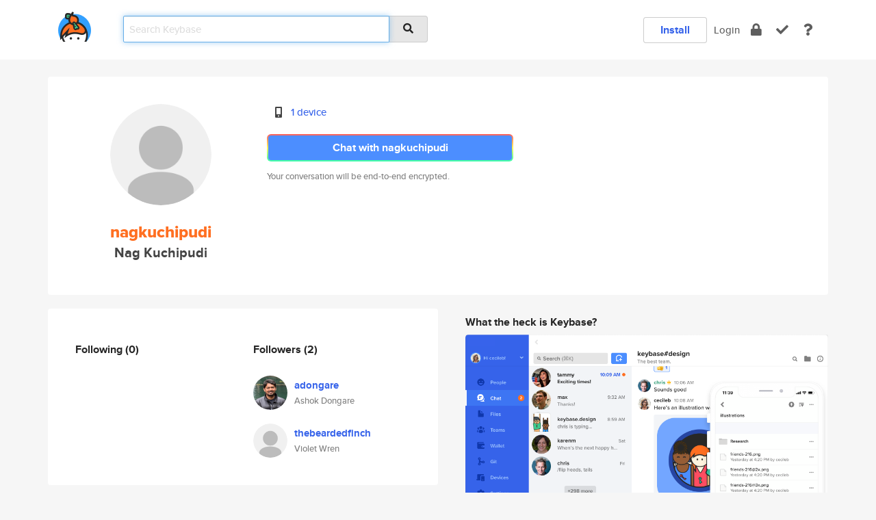

--- FILE ---
content_type: text/html; charset=utf-8
request_url: https://keybase.io/nagkuchipudi
body_size: 5091
content:
<!DOCTYPE html>
<html id="">

  <!--~~~~~~~~~~~~~~~~~~~~~~~~~~~~~~~~~~~~~~~~~~~~~~~~~~~~~~~~~~~~~~~~~~~~~~~~

                              K E Y   B A S E

                            crypto for everyone

                        because no one we know ever
                      seems to have a public key. :-(

     No Google Analytics or other 3rd party hosted script tags on Keybase.

     And this has the added bonus that we'll never be able to serve ad code.

                                    \o/  \o/
                                  keybase team

  ~~~~~~~~~~~~~~~~~~~~~~~~~~~~~~~~~~~~~~~~~~~~~~~~~~~~~~~~~~~~~~~~~~~~~~~~~-->

  <head>
    <title>nagkuchipudi (Nag Kuchipudi) | Keybase</title>
    <meta       name="viewport"    content="width=device-width, initial-scale=1.0, maximum-scale=1.0, user-scalable=no">
    <link       href="/_/brew/_/52e9d104/sitewide-css.css"      rel="stylesheet">
    
    <script type="text/javascript" nonce="5365b135-f69e-4d49-983e-c5bf9c8b17be" src="/_/brew/_/906baaf9/sitewide-js.js"></script>

    <meta    charset="UTF-8" />
    

<meta name="Description" content="nagkuchipudi (Nag Kuchipudi) is now on Keybase, an open source app for encryption and cryptography."><meta property="og:description" content="nagkuchipudi (Nag Kuchipudi) is now on Keybase, an open source app for encryption and cryptography."><meta name="twitter:title" content="nagkuchipudi (Nag Kuchipudi) on Keybase"><meta name="twitter:description" content="nagkuchipudi (Nag Kuchipudi) is now on Keybase, an open source app for encryption and cryptography.">

    <script type="text/javascript" nonce="5365b135-f69e-4d49-983e-c5bf9c8b17be">
    window.csrf_token="lgHZIGNiMGVhMGNjYTZiODRlMzBhMTA4ZmY1MmVjNTE0ZjA4zmlrMMvOAxcEAMDEIHZdJVPaaJtBborVSF7p5CazWf/TquezGPQipvsi683S";
    </script>
  </head>

  
  <body id="">
  <div class="run-mode run-mode-prod">
    <div class="grid-monitor"> 
      <input id="url_base" type="hidden" value="https://keybase.io/"/>

        <div id="navbar-top">
          <div class="navbar navbar-fixed-top navbar-default" role="navigation" data-active-tab="">

            <div class="container navbar-container">
              <div class="row">

                <div class="col-xs-2 col-sm-1">
                  <div class="navbar-header">
                    <div class="navbar-brand">
                      <a href="/" aria-label="home">
                        <img src="/images/icons/icon-keybase-logo-48.png" srcset="/images/icons/icon-keybase-logo-48@2x.png 2x" width="48" height="48" />
                      </a>
                    </div>
                    <div class="staging-notice">Keybase Staging Server</div>
                  </div>
                </div>

                <div class="col-xs-10 col-sm-5">
                  <div class="nav-search-wrapper">
                    <div class="input-group form-group">
                      <input type="text" class="form-control auto-focus nav-search-input  " data-focus-priority="0" placeholder="Search Keybase"
                      autocapitalize="off" autocorrect="off" autocomplete="off" spellcheck="false">
                      <span class="input-group-addon"><i class="fas fa-search"></i></span>
                    </div>
                  </div>
                </div>

                <div class="col-xs-12 col-sm-6">    

      <table class="nav navbar-right navbar-buttons pull-right">
        <tr>
        
            <td>
              
              <a href="/download" class="btn btn-secondary">Install</a>
            </td>
            <td><a onclick="return false;" href="#_" class="navbar-link link-login ">Login</a></td>
            <td class="nav-btn "><div class="auto-tooltip" title="Encrypt"><a href="/encrypt" aria-label="encrypt"><i class="fas fa-lock"></i></a></div></td>
            <td class="nav-btn " ><div class="auto-tooltip" title="Verify"><a href="/verify" aria-label="verify"><i class="fas fa-check"></i></a></div></td>
            <td class="hidden-xs nav-btn "   ><div class="auto-tooltip" title="Docs"><a href="http://book.keybase.io" aria-label="docs"><i class="fas fa-question"></i></a></div></td>
          
        </tr>
      </table>
</div>

              </div>
            </div>
          </div>
        </div>



      
    

<div id="autoreset-event-error" class="container alert alert-warning" style="text-align:center; display:none;">
  <span id="autoreset-event-error-msg">  </span>
  <button type="button" class="close"><span id="autoreset-event-error-close">×</span></button>
</div>
<div id="autoreset-event-success" class="container alert alert-success" style="text-align:center; display:none;">
  <span id="autoreset-event-success-msg">  </span>
  <button type="button" class="close"><span id="autoreset-event-success-close">×</span></button>
</div>




      
      <div class="modal modal-primary" id="shared-modal" data-backdrop="static">
      </div>

      
      <div class="content">
        

<input type="hidden" id="is-self-view" value="0">
<div id="page-user">


    <div class="user-header">
    <div class="container">
      <div class="row header-row kb-main-card">
        <div class="col-sm-4 col-lg-3 col-profile-heading">
          
<div class="profile-heading" data-username="nagkuchipudi" data-uid="cf22e94341ba33cedc9b8e32e2371019">

  <div class="picture user-profile-picture">
    
        <img src="/images/no-photo/placeholder-avatar-180-x-180@2x.png" class="img-circle" width="148" height="148">
      
  </div>


  <div class="full-name ">
    <div class="username ">nagkuchipudi</div>
    
        Nag Kuchipudi
      
  </div>
  

  

</div>

        </div>
        <div class="col-sm-8 col-lg-9 col-identity-heading">
          
<div class="identity-heading">

  <div class="visible-xs">
    
<div class="track-action-wrapper">
  

  <span class="btn-gradient"><a href="#_" onclick="return false;" class="btn btn-primary   app-redirector app-redirector-primary" data-app-target="chat/nagkuchipudi"><span class="hidden-xs">Chat with nagkuchipudi</span><span class="visible-xs">Start a chat</span></a></span><br/>
  <span class="small">Your conversation will be end-to-end encrypted.</span>

  

</div>

  </div>

  <div class="row">
    <div class="col-sm-7">
        
    

        

  <div class="identity-table">
    
        <div class="it-item">
          <i class="icon-kb-iconfont-identity-devices"></i>
          <a href="/nagkuchipudi/devices">1 device</a>
        </div>
      
    <div class="clearfix"></div>
  </div>

        
<div class="identity-table">
  

  <div class="clearfix"></div>
</div>

    </div>
    <div class="col-sm-5 col-dropdown">
        

    </div>
  </div>

  

  <div class="hidden-xs">
    
<div class="track-action-wrapper">
  

  <span class="btn-gradient"><a href="#_" onclick="return false;" class="btn btn-primary btn-md app-redirector app-redirector-primary" data-app-target="chat/nagkuchipudi"><span class="hidden-xs">Chat with nagkuchipudi</span><span class="visible-xs">Start a chat</span></a></span><br/>
  <span class="small">Your conversation will be end-to-end encrypted.</span>

  

</div>

  </div>

</div>

        </div>
      </div>
    </div>
  </div>

  <div class="user-body">

    <div class="container">
      <div class="row">
        <div class="col-md-6 col-tracking-table">

          

          

<div class="tracking" id="profile-tracking-section">
  
    <div class="row">
      <div class="col-xs-12 kb-main-card">

          <div class="row">
            <div class="col-xs-6 tracking-col">
              <h4>Following <span class="num">(0)</span></h4>
              <table class="follower-table">
                

              </table>
            </div>
            <div class="col-xs-6 trackers-col">
              <h4>Followers <span class="num">(2)</span></h4>
              <table class="follower-table">
                
      <tr data-uid="a44f6076706f9d399c1991b223c3ee19" class="follower-row">
        <td>
          
              <a href="/adongare"><img class="img img-circle" src="https://s3.amazonaws.com/keybase_processed_uploads/0de83196632c3533cbec0065c86a6405_200_200.jpg" width="50" height="50"></a>
            
        </td>
        <td class="td-follower-info">
          <a href="/adongare" class="username ">adongare</a><br/>
          <span class="small">Ashok Dongare</span>
        </td>
      </tr>
    
      <tr data-uid="9950cdf8ff96a277ac39bbf6ca0e5519" class="follower-row">
        <td>
          
              <a href="/thebeardedfinch"><img class="img img-circle" src="/images/no-photo/placeholder-avatar-180-x-180.png" width="50" height="50"></a>
            
        </td>
        <td class="td-follower-info">
          <a href="/thebeardedfinch" class="username ">thebeardedfinch</a><br/>
          <span class="small">Violet Wren</span>
        </td>
      </tr>
    

              </table>
            </div>
          </div>
        </div>
      </div>

    

  
      <div class="row row-other-people">
        <div class="col-xs-12 kb-main-card">
          <div class="row">
            <div class="col-xs-12">
              <h4>Browse others <span class="num">(15)</span></h4>
            </div>
            
                <div class="col-xs-6 trackers-col">
                  <table class="follower-table">
                    
      <tr data-uid="4f1166e2691cd2f43bc84d817b836f19" class="follower-row">
        <td>
          
              <a href="/asimone"><img class="img img-circle" src="https://s3.amazonaws.com/keybase_processed_uploads/050cd9802fc6da06eadeb5bc0c25e405_200_200.jpeg" width="50" height="50"></a>
            
        </td>
        <td class="td-follower-info">
          <a href="/asimone" class="username ">asimone</a><br/>
          <span class="small">Andrew Ryan Simone</span>
        </td>
      </tr>
    

                  </table>
                </div>
              
                <div class="col-xs-6 trackers-col">
                  <table class="follower-table">
                    
      <tr data-uid="4f96790ff3493b149c2e9864315ee519" class="follower-row">
        <td>
          
              <a href="/dmitry_tim"><img class="img img-circle" src="/images/no-photo/placeholder-avatar-180-x-180.png" width="50" height="50"></a>
            
        </td>
        <td class="td-follower-info">
          <a href="/dmitry_tim" class="username ">dmitry_tim</a><br/>
          <span class="small">Dmitry</span>
        </td>
      </tr>
    

                  </table>
                </div>
              
                <div class="col-xs-6 trackers-col">
                  <table class="follower-table">
                    
      <tr data-uid="4fbca0951fae7f717c08b3234fba9819" class="follower-row">
        <td>
          
              <a href="/soniazamborsky"><img class="img img-circle" src="https://s3.amazonaws.com/keybase_processed_uploads/4530d30fe7be92819db0365827060b05_200_200.jpg" width="50" height="50"></a>
            
        </td>
        <td class="td-follower-info">
          <a href="/soniazamborsky" class="username ">soniazamborsky</a><br/>
          <span class="small">Sonia (sheher)</span>
        </td>
      </tr>
    

                  </table>
                </div>
              
                <div class="col-xs-6 trackers-col">
                  <table class="follower-table">
                    
      <tr data-uid="4f850491dc5a7a775b840375e29b7119" class="follower-row">
        <td>
          
              <a href="/mikolajk19965"><img class="img img-circle" src="/images/no-photo/placeholder-avatar-180-x-180.png" width="50" height="50"></a>
            
        </td>
        <td class="td-follower-info">
          <a href="/mikolajk19965" class="username ">mikolajk19965</a><br/>
          <span class="small"></span>
        </td>
      </tr>
    

                  </table>
                </div>
              
                <div class="col-xs-6 trackers-col">
                  <table class="follower-table">
                    
      <tr data-uid="4f46e092f8d4da040a9060e970257219" class="follower-row">
        <td>
          
              <a href="/nadinka"><img class="img img-circle" src="/images/no-photo/placeholder-avatar-180-x-180.png" width="50" height="50"></a>
            
        </td>
        <td class="td-follower-info">
          <a href="/nadinka" class="username ">nadinka</a><br/>
          <span class="small"></span>
        </td>
      </tr>
    

                  </table>
                </div>
              
                <div class="col-xs-6 trackers-col">
                  <table class="follower-table">
                    
      <tr data-uid="4fb72629958c4837dcefe23e98af2019" class="follower-row">
        <td>
          
              <a href="/zatt"><img class="img img-circle" src="https://s3.amazonaws.com/keybase_processed_uploads/7273bc18cc6fed1e1014716edec75f05_200_200.jpg" width="50" height="50"></a>
            
        </td>
        <td class="td-follower-info">
          <a href="/zatt" class="username ">zatt</a><br/>
          <span class="small">Philip</span>
        </td>
      </tr>
    

                  </table>
                </div>
              
                <div class="col-xs-6 trackers-col">
                  <table class="follower-table">
                    
      <tr data-uid="4fadc4eb77625b509f08629a234bb919" class="follower-row">
        <td>
          
              <a href="/wesdendy"><img class="img img-circle" src="https://s3.amazonaws.com/keybase_processed_uploads/52a2fbf97442e1bfb4c2ab922cde3705_200_200.jpg" width="50" height="50"></a>
            
        </td>
        <td class="td-follower-info">
          <a href="/wesdendy" class="username ">wesdendy</a><br/>
          <span class="small">Wes Dendy</span>
        </td>
      </tr>
    

                  </table>
                </div>
              
                <div class="col-xs-6 trackers-col">
                  <table class="follower-table">
                    
      <tr data-uid="4f06e57ac2b7ba139420356321c0d619" class="follower-row">
        <td>
          
              <a href="/imomer"><img class="img img-circle" src="/images/no-photo/placeholder-avatar-180-x-180.png" width="50" height="50"></a>
            
        </td>
        <td class="td-follower-info">
          <a href="/imomer" class="username ">imomer</a><br/>
          <span class="small">Omer Hussain</span>
        </td>
      </tr>
    

                  </table>
                </div>
              
                <div class="col-xs-6 trackers-col">
                  <table class="follower-table">
                    
      <tr data-uid="4f465c53b99ed81dfaed413ce1b85619" class="follower-row">
        <td>
          
              <a href="/mamatha_5"><img class="img img-circle" src="/images/no-photo/placeholder-avatar-180-x-180.png" width="50" height="50"></a>
            
        </td>
        <td class="td-follower-info">
          <a href="/mamatha_5" class="username ">mamatha_5</a><br/>
          <span class="small"></span>
        </td>
      </tr>
    

                  </table>
                </div>
              
                <div class="col-xs-6 trackers-col">
                  <table class="follower-table">
                    
      <tr data-uid="4fe58585be27c054932e2b0f2f73aa19" class="follower-row">
        <td>
          
              <a href="/9h15h"><img class="img img-circle" src="https://s3.amazonaws.com/keybase_processed_uploads/7764dd39dbadf678c7fda0bf0b8a5005_200_200.jpg" width="50" height="50"></a>
            
        </td>
        <td class="td-follower-info">
          <a href="/9h15h" class="username ">9h15h</a><br/>
          <span class="small">Dave</span>
        </td>
      </tr>
    

                  </table>
                </div>
              
                <div class="col-xs-6 trackers-col">
                  <table class="follower-table">
                    
      <tr data-uid="4f541610000370a8bfc80b6a14c05219" class="follower-row">
        <td>
          
              <a href="/alejandro_eyquem"><img class="img img-circle" src="/images/no-photo/placeholder-avatar-180-x-180.png" width="50" height="50"></a>
            
        </td>
        <td class="td-follower-info">
          <a href="/alejandro_eyquem" class="username ">alejandro_eyquem</a><br/>
          <span class="small"></span>
        </td>
      </tr>
    

                  </table>
                </div>
              
                <div class="col-xs-6 trackers-col">
                  <table class="follower-table">
                    
      <tr data-uid="4f921cf987917a53fc3ed284cf1eb819" class="follower-row">
        <td>
          
              <a href="/millaloom"><img class="img img-circle" src="/images/no-photo/placeholder-avatar-180-x-180.png" width="50" height="50"></a>
            
        </td>
        <td class="td-follower-info">
          <a href="/millaloom" class="username ">millaloom</a><br/>
          <span class="small"></span>
        </td>
      </tr>
    

                  </table>
                </div>
              
                <div class="col-xs-6 trackers-col">
                  <table class="follower-table">
                    
      <tr data-uid="4fd64d62168772cc9c4c489306b2d219" class="follower-row">
        <td>
          
              <a href="/hennerass"><img class="img img-circle" src="/images/no-photo/placeholder-avatar-180-x-180.png" width="50" height="50"></a>
            
        </td>
        <td class="td-follower-info">
          <a href="/hennerass" class="username ">hennerass</a><br/>
          <span class="small"></span>
        </td>
      </tr>
    

                  </table>
                </div>
              
                <div class="col-xs-6 trackers-col">
                  <table class="follower-table">
                    
      <tr data-uid="4f694205ba33b331054284c917fa8119" class="follower-row">
        <td>
          
              <a href="/jmlrt"><img class="img img-circle" src="https://s3.amazonaws.com/keybase_processed_uploads/96779ab574282e5d2f191ec45a5f9b05_200_200.jpg" width="50" height="50"></a>
            
        </td>
        <td class="td-follower-info">
          <a href="/jmlrt" class="username ">jmlrt</a><br/>
          <span class="small">Julien Mailleret</span>
        </td>
      </tr>
    

                  </table>
                </div>
              
                <div class="col-xs-6 trackers-col">
                  <table class="follower-table">
                    
      <tr data-uid="4f48e6d349d542d4fa2339d236951b19" class="follower-row">
        <td>
          
              <a href="/amidio"><img class="img img-circle" src="https://s3.amazonaws.com/keybase_processed_uploads/310dfc9d4809c3619b80c2df4e2dab05_200_200.jpg" width="50" height="50"></a>
            
        </td>
        <td class="td-follower-info">
          <a href="/amidio" class="username ">amidio</a><br/>
          <span class="small">Amidio</span>
        </td>
      </tr>
    

                  </table>
                </div>
              
          </div>
        </div>
      </div>
    
</div>


        </div>
        <div class="col-md-6 col-stuff kb-sub-card">
          

<div class="command-line-examples hidden-xs">
  
      <h4>What the heck is Keybase?</h4>
    
  <img id="screenshot1" class="img img-responsive" src="/images/screenshots/keybase-nav-v2.png" width="1550" height="1103">
  <p style="text-align:center;margin-top:30px;"></p>

    <center style="margin-bottom:30px;">
      
    <div class="install-badge">
      <a
        href="#_"
        data-use-direct="true"
        data-target="https://prerelease.keybase.io/Keybase.dmg"
        data-platform="macOS"
        data-context="user-stuff-col"
        class="install-link"
      >
        <img
          srcset="/images/badges/install-badge-macos-168-56.png, /images/badges/install-badge-macos-168-56@2x.png 2x, /images/badges/install-badge-macos-168-56@3x.png 3x"
          src="/images/badges/install-badge-macos-168-56@3x.png"
          width="168"
          height="56"
        >
      </a>

      
    </div>
  

    </center>

  
      <h3 id="keybase-is-an-open-source-app">Keybase is an open source app</h3>
<p>Keybase comes with everything you need to manage your identity,
create secure chats, and share files privately. It&#39;s free.</p>
<p>It&#39;s fun too.</p>
<p>Over 100,000 people have joined Keybase so far to prove their identities, and it&#39;s growing rapidly.</p>

    



</div>

        </div>
      </div>
    </div>
  </div>

</div>

      </div>

      <div class="footer">
  
      <div class="container hidden-xs">
        <div class="row">
          <div class="col-xs-12 col-sm-6 col-md-5 col-lg-4">
            <img src="/images/walkthrough/footprints_transp.png"  class="img-responsive" width="1000" height="272">
          </div>
        </div>
      </div>
    

<div class="container text-center hidden-xs">
  <div>

    <small>
      Keybase, 2026
    | Available within Tor at <strong>http://keybase5wmilwokqirssclfnsqrjdsi7jdir5wy7y7iu3tanwmtp6oid.onion</strong><br/><br/>

    </small>

      <a href="/download">install Keybase</a>
      | <a href="/blog">read our blog</a>
      | <a href="/docs">documentation</a>
      | <a href="/docs/bug_reporting">bug reporting</a>
      | <a href="/docs/secadv">security advisories</a>
      <br><a href="/docs/terms">terms</a>
      &amp; <a href="/docs/privacypolicy">privacy</a>
      &amp; <a href="/docs/california-ccpa">california ccpa</a>
      &amp; <a href="/docs/acceptable-use-policy">acceptable use</a><br>
        <a href="/jobs">jobs @ keybase</a>
    </div>
  </div>
</div>
<div class="container text-center visible-xs" id="mobile-footer" style="padding:20px 0">

  

  <div style="margin-bottom:20px">
    <a href="https://github.com/keybase/client/issues" rel="noopener noreferrer">Please send us feedback &amp; bug reports</a>.
  </div>
  Keybase, 2026
    | <a href="/blog">read our blog</a>
    <br><a href="/docs/terms">terms</a>
    &amp; <a href="/docs/privacypolicy">privacy</a>
    &amp; <a href="/docs/secadv">security advisories</a>
    &amp; <a href="/docs/california-ccpa">california ccpa</a>
    &amp; <a href="/docs/acceptable-use-policy">acceptable use</a>
  </div>
</div>


    </div>
  </div>
  <script type="text/javascript" nonce="5365b135-f69e-4d49-983e-c5bf9c8b17be">
    window.session = new Session()
    window.run_mode = "prod";
  </script>
  </body>
</html>
